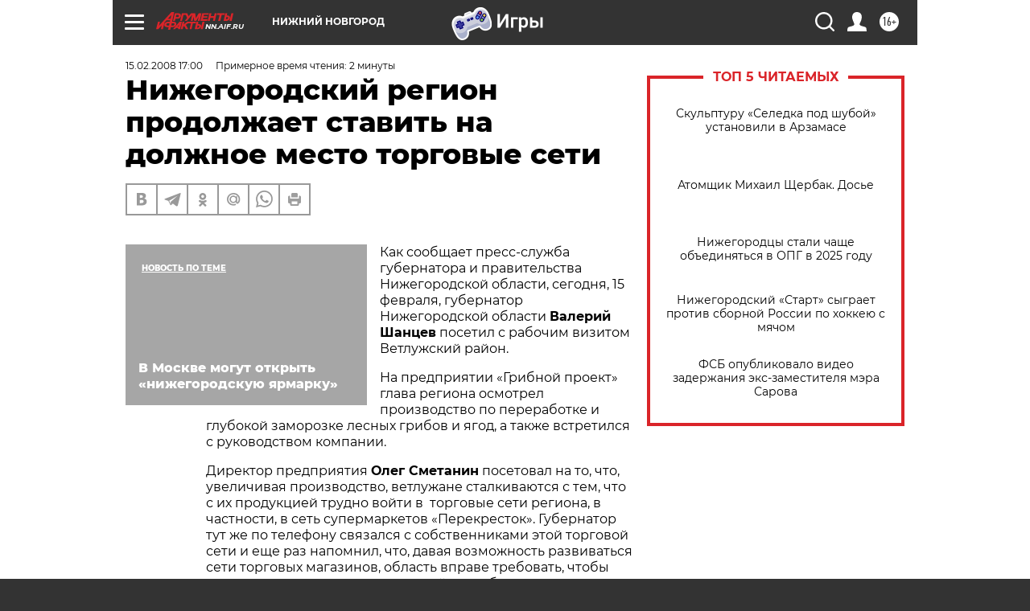

--- FILE ---
content_type: text/html
request_url: https://tns-counter.ru/nc01a**R%3Eundefined*aif_ru/ru/UTF-8/tmsec=aif_ru/652140101***
body_size: -71
content:
81736603696B9DFEX1768660478:81736603696B9DFEX1768660478

--- FILE ---
content_type: application/javascript
request_url: https://smi2.ru/counter/settings?payload=CIyLAhiX0YTjvDM6JDkyOTRkNjA1LWQyOWQtNDlmMy1hYzBjLTE0ZmIwM2I0MmQxZQ&cb=_callbacks____0mkies90v
body_size: 1521
content:
_callbacks____0mkies90v("[base64]");